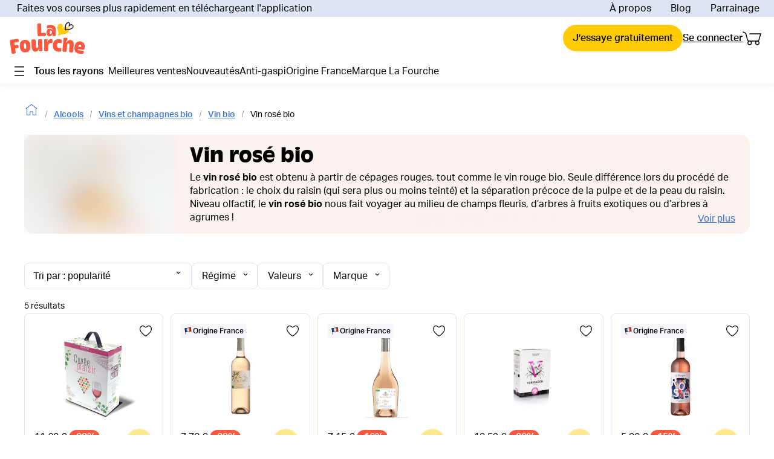

--- FILE ---
content_type: image/svg+xml
request_url: https://cms-cdn.lafourche.fr/4fca7f0a-599b-4356-ad69-54362d383316_american+express.svg?width=36&quality=75
body_size: 1780
content:
<?xml version="1.0" encoding="utf-8"?>
<svg xmlns="http://www.w3.org/2000/svg" width="36" height="24" viewBox="0 0 36 24" fill="none">
<rect x="0.5" y="0.5" width="35" height="23" rx="1.5" fill="#016FD0" stroke="#DFE4F3"/>
<g clip-path="url(#clip0_422_161)">
<path d="M7.6311 18.2192V13.0743H13.2028L13.8006 13.8362L14.4181 13.0743H34.642V17.8644C34.642 17.8644 34.1131 18.2141 33.5015 18.2192H22.3031L21.6291 17.4082V18.2192H19.4205V16.8348C19.4205 16.8348 19.1188 17.028 18.4666 17.028H17.7148V18.2192H14.3709L13.7739 17.441L13.1679 18.2192H7.6311Z" fill="white"/>
<path d="M1.19995 8.86393L2.46541 6H4.6539L5.37206 7.60426V6H8.09255L8.52007 7.15951L8.93454 6H21.1467V6.58292C21.1467 6.58292 21.7887 6 22.8438 6L26.8062 6.01344L27.5119 7.5967V6H29.7886L30.4152 6.90946V6H32.7127V11.1449H30.4152L29.8147 10.2325V11.1449H26.4698L26.1334 10.3339H25.2342L24.9033 11.1449H22.6349C21.727 11.1449 21.1467 10.5739 21.1467 10.5739V11.1449H17.7265L17.0477 10.3339V11.1449H4.32969L3.99354 10.3339H3.09719L2.76342 11.1449H1.19995V8.86393Z" fill="white"/>
<path d="M2.83272 6.64313L1.19995 10.5018H2.26297L2.56423 9.72914H4.31564L4.61534 10.5018H5.70177L4.07056 6.64313H2.83272ZM3.43681 7.54116L3.97066 8.8914H2.9014L3.43681 7.54116Z" fill="#016FD0"/>
<path d="M5.70178 10.5018V6.64313L7.3396 6.64883L8.29221 9.13668L9.222 6.64313H10.8467V10.5018H9.81773V7.65858L8.72698 10.5018H7.82456L6.73077 7.65858V10.5018H5.70178Z" fill="#016FD0"/>
<path d="M11.4899 10.5018V6.64313H14.7055V7.50626H12.4857V8.1663H14.6536V8.97866H12.4857V9.66409H14.7055V10.5018H11.4899Z" fill="#016FD0"/>
<path d="M15.3486 6.64313V10.5018H16.3529V9.13098H16.7758L17.98 10.5018H19.2073L17.8858 9.08021C18.4281 9.03625 18.9876 8.58914 18.9876 7.89499C18.9876 7.08298 18.3241 6.64313 17.5835 6.64313H15.3486ZM16.3529 7.50626H17.5009C17.7763 7.50626 17.9767 7.71318 17.9767 7.91244C17.9767 8.16879 17.7171 8.31862 17.5158 8.31862H16.3529V7.50626Z" fill="#016FD0"/>
<path d="M20.4934 10.5018H19.2072V6.64313H20.4934V10.5018Z" fill="#016FD0"/>
<path d="M22.5049 10.5018H22.2757C21.1668 10.5018 20.4935 9.69138 20.4935 8.58835C20.4935 7.45806 21.1592 6.64313 22.5597 6.64313H23.7091V7.55703H22.5176C21.9491 7.55703 21.5471 7.96858 21.5471 8.59787C21.5471 9.34515 22.0068 9.65901 22.6691 9.65901H22.9428L22.5049 10.5018Z" fill="#016FD0"/>
<path d="M24.9319 6.64313L23.0659 10.5018H24.2808L24.6251 9.72914H26.6267L26.9692 10.5018H28.2109L26.3466 6.64313H24.9319ZM25.6223 7.54116L26.2324 8.8914H25.0104L25.6223 7.54116Z" fill="#016FD0"/>
<path d="M28.2109 10.5018V6.64313H29.4706L31.0789 9.06751V6.64313H32.0696V10.5018H30.8508L29.2017 8.01398V10.5018H28.2109Z" fill="#016FD0"/>
<path d="M8.27423 17.5761V13.7173H11.4898V14.5805H9.27003V15.2405H11.438V16.0529H9.27003V16.7383H11.4898V17.5761H8.27423Z" fill="#016FD0"/>
<path d="M24.3522 17.5761V13.7173H27.5678V14.5805H25.348V15.2405H27.5055V16.0529H25.348V16.7383H27.5678V17.5761H24.3522Z" fill="#016FD0"/>
<path d="M11.5285 17.5761L13.1499 15.6705L11.4899 13.7173H12.7756L13.7643 14.9248L14.7563 13.7173H15.9917L14.3534 15.6467L15.9779 17.5761H14.6923L13.7324 16.3877L12.7958 17.5761H11.5285Z" fill="#016FD0"/>
<path d="M15.9916 13.7173V17.5761H17.0782V16.3575H18.1926C19.1356 16.3575 19.8503 15.9017 19.8503 15.0152C19.8503 14.2809 19.2898 13.7173 18.3302 13.7173H15.9916ZM17.0782 14.59H18.2518C18.5565 14.59 18.7742 14.7601 18.7742 15.0343C18.7742 15.2918 18.5576 15.4785 18.2484 15.4785H17.0782V14.59Z" fill="#016FD0"/>
<path d="M19.8504 13.7173V17.5761H20.8547V16.2052H21.2776L22.4818 17.5761H23.7091L22.3876 16.1544C22.93 16.1105 23.4894 15.6634 23.4894 14.9692C23.4894 14.1572 22.8259 13.7173 22.0853 13.7173H19.8504ZM20.8547 14.5805H22.0028C22.2782 14.5805 22.4785 14.7874 22.4785 14.9867C22.4785 15.243 22.2189 15.3928 22.0176 15.3928H20.8547V14.5805Z" fill="#016FD0"/>
<path d="M27.7053 17.5761V16.7383H29.873C30.1937 16.7383 30.3326 16.5839 30.3326 16.4146C30.3326 16.2524 30.1942 16.0884 29.873 16.0884H28.8934C28.042 16.0884 27.5677 15.6264 27.5677 14.9327C27.5677 14.314 28.002 13.7173 29.2673 13.7173H31.3766L30.9205 14.5856H29.0963C28.7476 14.5856 28.6402 14.7485 28.6402 14.9042C28.6402 15.0641 28.7729 15.2405 29.0393 15.2405H30.0654C31.0146 15.2405 31.4265 15.72 31.4265 16.348C31.4265 17.0231 30.9675 17.5761 30.0137 17.5761H27.7053Z" fill="#016FD0"/>
<path d="M31.5411 17.5761V16.7383H33.3475C33.6148 16.7383 33.7305 16.5839 33.7305 16.4146C33.7305 16.2524 33.6151 16.0884 33.3475 16.0884H32.5312C31.8216 16.0884 31.4265 15.6264 31.4265 14.9327C31.4265 14.314 31.7883 13.7173 32.8427 13.7173H34.6005L34.2204 14.5856H32.7002C32.4096 14.5856 32.3202 14.7485 32.3202 14.9042C32.3202 15.0641 32.4307 15.2405 32.6527 15.2405H33.5078C34.2988 15.2405 34.642 15.72 34.642 16.348C34.642 17.0231 34.2596 17.5761 33.4648 17.5761H31.5411Z" fill="#016FD0"/>
</g>
<defs>
<clipPath id="clip0_422_161">
<rect width="32.4" height="16.8" fill="white" transform="translate(1.79999 3.59998)"/>
</clipPath>
</defs>
</svg>

--- FILE ---
content_type: application/javascript
request_url: https://cdn.lafourche.fr/_next/static/chunks/pages/collections/%5BcollectionHandle%5D-c3ab87e97f737a58.js
body_size: 4172
content:
(self.webpackChunk_N_E=self.webpackChunk_N_E||[]).push([[4892],{91812:function(e,t,n){(window.__NEXT_P=window.__NEXT_P||[]).push(["/collections/[collectionHandle]",function(){return n(29007)}])},29007:function(e,t,n){"use strict";n.r(t),n.d(t,{__N_SSP:function(){return N},default:function(){return C}});var r=n(52322),o=n(2784),i=n(70314),c=n.n(i),a=n(55351),s=n(91208),l=n(32361),u=n(8372),d=n(34580),f=n(69193),p=n(89801),m=n(88163),b=n(18260),v=n(74808),x=n(52260),h=n(82876);var j=n(68379),g=n(24281),y=n(17587),w=n(45997);const{publicRuntimeConfig:{appBaseUrl:O}}=c()(),P=[["page",e=>Number(e)>1]],S=e=>{let{collection:t}=e;var n,i,c,s,l,u;const d=(e=>{const t=(0,h.useSearchParams)();return(0,o.useMemo)((()=>{const n=new URLSearchParams;for(const[o,i]of e){const e=t.get(o);t.has(o)&&(!i||i&&i(e))&&n.set(o,String(e))}const r=n.toString();return r?"?".concat(r):""}),[e,t])})(P);return(0,r.jsx)(a.PB,{title:(null===(n=t.meta)||void 0===n?void 0:n.title)||t.title,description:(null===(i=t.meta)||void 0===i?void 0:i.description)||(null===(c=t.body_html_safe)||void 0===c?void 0:c.slice(0,200)),canonical:"".concat(O,"/collections/").concat(t.handle).concat(d),openGraph:{url:"".concat(O,"/collections/").concat(t.handle),title:(null===(s=t.meta)||void 0===s?void 0:s.title)||t.title,description:(null===(l=t.meta)||void 0===l?void 0:l.description)||(null===(u=t.body_html_safe)||void 0===u?void 0:u.slice(0,200)),images:[{url:t.image}]}})};var N=!0,C=e=>{let{collection:t,collectionProductBasket:n,siblingCollections:i,baseIndexName:c,serverUrl:h,searchServerState:O,collectionHubPrismicContent:P,page:N,nbPages:C}=e;var k,E;const R=(0,g.cC)(x.DPS),{seoCollectionsRating:_,seoCollectionsVolume:L}=(0,o.useContext)(y.V);(0,o.useEffect)((()=>{t&&(0,v.Bp)("category-page-view",{productEventDetail:{pageCategories:[{categories:[t.handle]}]}})}),[]);const U=(0,j.P)(c,h);if(!t)return(0,r.jsx)(f.Z,{statusCode:404});const B={productName:(null===(k=t.meta)||void 0===k?void 0:k.title)||t.title,images:[t.image],description:null===(E=t.meta)||void 0===E?void 0:E.description,sku:"$lafourche-".concat(t.handle),mpn:"$lafourche-".concat(t.handle),brand:"La Fourche",reviews:{reviewRating:{ratingValue:5,bestRating:5,worstRating:1},author:"L\xe9o"},aggregateRating:{ratingValue:_,reviewCount:L}};return(0,r.jsx)(s.H,{...O,children:(0,r.jsxs)(l.p,{indexName:c,searchClient:b.Jw,routing:U,insights:!0,future:{preserveSharedStateOnUnmount:!0},children:[O&&(0,r.jsx)(S,{collection:t}),O&&(0,r.jsx)(p.Z,{name:t.title}),O&&(0,r.jsx)(a.Qb,{...B}),O&&(0,r.jsx)("div",{className:"tw-mt-4 tw-flex tw-items-center tw-justify-center tw-px-3 desktop:tw-mx-auto desktop:tw-min-w-[500px] desktop:tw-max-w-[500px] desktop:tw-p-0",children:(0,r.jsx)(w.V,{})}),(0,r.jsx)(m.v,{}),(null===t||void 0===t?void 0:t.type)===d.Vr.hub&&R?(0,r.jsx)(u.V3,{collection:t,siblingCollections:i,collectionHubPrismicContent:P}):(0,r.jsx)(u.sb,{collection:t,collectionProductBasket:n,siblingCollections:i,page:N,nbPages:C})]})})}},58727:function(e,t,n){"use strict";var r=n(52322),o=n(24281),i=n(2784);const c=(0,i.createContext)(!1);t.Z={Provider:e=>{let{children:t,feature:n}=e;const i=(0,o.SS)(n).on;return(0,r.jsx)(c.Provider,{value:i,children:t})},A:e=>{let{children:t}=e;return(0,i.useContext)(c)?null:t},B:e=>{let{children:t}=e;return(0,i.useContext)(c)?t:null}}},89801:function(e,t,n){"use strict";n.d(t,{Z:function(){return d}});var r=n(52322),o=n(5632),i=n(70314),c=n.n(i),a=n(55351),s=n(75478);const{publicRuntimeConfig:{appBaseUrl:l}}=c()(),u=["trackingId","funnel"];var d=e=>{let{name:t}=e;const n=(0,o.useRouter)(),i=(0,s.useTranslations)("Global"),c=new RegExp("\\??(".concat(u.join("||"),")=([^&]*)"),"g"),d="".concat(l).concat(n.asPath.replace(c,""));return(null===n||void 0===n?void 0:n.asPath)?(0,r.jsx)(a.gR,{itemListElements:[{position:1,item:l,name:i("companyName")},{position:2,item:d,name:t}]}):null}},88163:function(e,t,n){"use strict";n.d(t,{v:function(){return l}});var r=n(2784),o=n(74808),i=n(76834);var c=()=>{const e=(0,r.useRef)({});return function(t){if(t.refinementList){for(const n of Object.keys(t.refinementList))if(Array.isArray(t.refinementList[n])&&(!e.current[n]||""===e.current[n]||t.refinementList[n].length>e.current[n].length)){(0,o.w5)("filterApplied",{filterType:n}),(0,i.L)({type:"LFApplyFilter",data:{type:n,selected:t.refinementList[n]}});break}e.current={...t.refinementList}}}},a=n(10718),s=n(71906);const l=()=>{const e=c(),{indexUiState:t}=(0,a.b)(),n=(0,s.Nr)(t.query,1e3);return(0,r.useEffect)((()=>{e(t)}),[t]),(0,r.useEffect)((()=>{n&&(0,o.Bp)("search",{productEventDetail:{searchQuery:"".concat(n)}})}),[n]),null}},68379:function(e,t,n){"use strict";n.d(t,{P:function(){return m}});var r=n(2784),o=n(55421);function i(e,t){var n=!(arguments.length>2&&void 0!==arguments[2])||arguments[2];return t?e.replace(new RegExp("".concat(n?"/":"").concat(t,"(\\/|\\?|$)")),"$1"):e}function c(e){return c="function"==typeof Symbol&&"symbol"==typeof Symbol.iterator?function(e){return typeof e}:function(e){return e&&"function"==typeof Symbol&&e.constructor===Symbol&&e!==Symbol.prototype?"symbol":typeof e},c(e)}function a(e,t){var n=Object.keys(e);if(Object.getOwnPropertySymbols){var r=Object.getOwnPropertySymbols(e);t&&(r=r.filter((function(t){return Object.getOwnPropertyDescriptor(e,t).enumerable}))),n.push.apply(n,r)}return n}function s(e){for(var t=1;t<arguments.length;t++){var n=null!=arguments[t]?arguments[t]:{};t%2?a(Object(n),!0).forEach((function(t){l(e,t,n[t])})):Object.getOwnPropertyDescriptors?Object.defineProperties(e,Object.getOwnPropertyDescriptors(n)):a(Object(n)).forEach((function(t){Object.defineProperty(e,t,Object.getOwnPropertyDescriptor(n,t))}))}return e}function l(e,t,n){return(t=function(e){var t=function(e,t){if("object"!=c(e)||!e)return e;var n=e[Symbol.toPrimitive];if(void 0!==n){var r=n.call(e,t||"default");if("object"!=c(r))return r;throw new TypeError("@@toPrimitive must return a primitive value.")}return("string"===t?String:Number)(e)}(e,"string");return"symbol"==c(t)?t:String(t)}(t))in e?Object.defineProperty(e,t,{value:n,enumerable:!0,configurable:!0,writable:!0}):e[t]=n,e}function u(e){var t,n=e||{},r=n.beforePopState,c=n.singletonRouter,a=n.serverUrl,l=n.beforeStart,u=n.beforeDispose,d=n.routerOptions,f=function(){return!0};if("undefined"===typeof window)return(0,o.Z)(s({getLocation:function(){return new URL(a)}},d));var p=!1,m=(0,o.Z)(s({start:function(e){var n;l&&l(e);var o=c.pathname;function a(){var e=c.asPath.split("?")[0],t=new URL(window.location.href).pathname;return e!==(t=i(t,c.locale,"/"!==e))}t=function(){c.pathname!==o||p||e(),p=!1},c.events.on("routeChangeComplete",t),null!==(n=c.router)&&void 0!==n&&n._bps&&(f=c.router._bps),c.beforePopState((function(e){return r?r({state:e,libraryBeforePopState:a,ownBeforePopState:f}):a()}))},dispose:function(){u&&u(),c.events.off("routeChangeComplete",t),c.beforePopState(f)},push:function(e){var t=i(e,c.locale);c.push(t,void 0,{shallow:!0}),p=!0}},d));return m._isNextRouter=!0,m.$$type="ais.nextjs",m}var d=n(5632),f=n.n(d),p=n(74091);const m=(e,t)=>{const n=(0,r.useMemo)((()=>({parseURL:(0,p.NE)(e),createURL:(0,p.b6)(e),cleanUrlOnDispose:!1})),[e]);return(0,r.useMemo)((()=>({router:u({singletonRouter:f(),serverUrl:t,routerOptions:n})})),[t,n])}},69193:function(e,t,n){"use strict";var r=n(52322),o=n(90215),i=n.n(o),c=n(39097),a=n.n(c),s=n(10105),l=n(57427),u=n(12946),d=n(75478),f=n(58727),p=n(52260),m=n(17587),b=n(2784),v=n(71906),x=n(46711);const h=e=>{let{statusCode:t}=e;const{isAuthenticated:n}=(0,l.JL)(),o=(0,d.useTranslations)("Errors");return(0,r.jsxs)(r.Fragment,{children:[(0,r.jsx)("div",{className:"jsx-1991c72a0a76b487 container",children:(0,r.jsxs)("div",{className:"jsx-1991c72a0a76b487 content",children:[(0,r.jsx)("div",{className:"jsx-1991c72a0a76b487 img",children:(0,r.jsx)(u.Z,{src:"/images/error.png",alt:"",width:110,height:146})}),(0,r.jsx)("h1",{className:"jsx-1991c72a0a76b487",children:o.rich("error",{code:t})}),(0,r.jsx)("div",{className:"jsx-1991c72a0a76b487 card-content card-header",children:(0,r.jsx)("p",{className:"jsx-1991c72a0a76b487",children:o("aConsolationRiddle")})}),(0,r.jsx)("div",{className:"jsx-1991c72a0a76b487 card-content",children:o.rich("aConsolationRiddleAnswer",{question:e=>(0,r.jsx)("p",{className:"jsx-1991c72a0a76b487 question",children:e}),answer:e=>(0,r.jsx)("p",{className:"jsx-1991c72a0a76b487 answer",children:e})})}),(0,r.jsx)(s.Z,{children:(0,r.jsx)(a(),{href:n?"/home":"/",legacyBehavior:!0,children:(0,r.jsx)("a",{className:"jsx-1991c72a0a76b487",children:o("backToSite")})})})]})}),(0,r.jsx)(i(),{id:"1991c72a0a76b487",children:".content.jsx-1991c72a0a76b487{margin:0 auto;width:450px;max-width:100%;padding:35px 0}.img.jsx-1991c72a0a76b487{display:-webkit-box;display:-webkit-flex;display:-moz-box;display:-ms-flexbox;display:flex;-webkit-box-pack:center;-webkit-justify-content:center;-moz-box-pack:center;-ms-flex-pack:center;justify-content:center;margin-bottom:48px}.content.jsx-1991c72a0a76b487>h1.jsx-1991c72a0a76b487{text-align:center;margin-bottom:32px}.content.jsx-1991c72a0a76b487>button{margin-top:32px}.card-content.jsx-1991c72a0a76b487{padding:24px 12px;text-align:center}.question.jsx-1991c72a0a76b487{margin-bottom:var(--space-4);font-size:var(--font-size-3)}.card-header.jsx-1991c72a0a76b487>p.jsx-1991c72a0a76b487{font-size:var(--font-size-3)}@media(max-width:800px){.content.jsx-1991c72a0a76b487{padding:var(--padding-layout-sm)}}"})]})},j=()=>{const{errorTitle:e,errorText:t,errorImage:n,errorSlices:o}=(0,b.useContext)(m.V),i=(0,v.ac)(800),c=(0,d.useTranslations)("Global");return e&&t&&n&&o?(0,r.jsxs)("div",{className:"tw-py-8",children:[(0,r.jsxs)("div",{className:"tw-flex tw-flex-col tw-items-center tw-px-4",children:[(0,r.jsx)("div",{className:"tw-relative tw-mb-6",style:{height:i?127:224,width:i?114:201},children:(0,r.jsx)(u.Z,{src:n.url,alt:n.alt,layout:"fill"})}),(0,r.jsx)("h1",{className:"tw-lf-title-md tw-mb-2 tw-text-center desktop:tw-lf-title-lg",children:e}),(0,r.jsx)("p",{className:"tw-lf-body-regular-md tw-text-center",children:t})]}),(0,r.jsx)(x.pu,{pageContents:o,UNSAFE_className:" desktop:!tw-mt-12 !tw-mt-8 [&>div]:desktop:!tw-mb-12 [&>div]:!tw-mb-8 [&_h1]:!tw-lf-title-sm [&_h1]:desktop:tw-lf-title-md"}),(0,r.jsx)("div",{className:"tw-flex tw-flex-col tw-items-center tw-px-4",children:(0,r.jsx)(a(),{href:"/home",legacyBehavior:!0,children:(0,r.jsx)("a",{className:"tw-lf-button tw-lf-button-primary tw-lf-button-md tw-px-7",children:c("backToHomePage")})})})]}):h({statusCode:404})};t.Z=e=>{let{statusCode:t}=e;return(0,r.jsxs)(f.Z.Provider,{feature:p.sAA,children:[(0,r.jsx)(f.Z.A,{children:(0,r.jsx)(h,{statusCode:t})}),(0,r.jsx)(f.Z.B,{children:(0,r.jsx)(j,{})})]})}},91208:function(e,t,n){"use strict";n.d(t,{H:function(){return d}});var r=n(2784),o=n(47710);function i(e){return i="function"==typeof Symbol&&"symbol"==typeof Symbol.iterator?function(e){return typeof e}:function(e){return e&&"function"==typeof Symbol&&e.constructor===Symbol&&e!==Symbol.prototype?"symbol":typeof e},i(e)}var c=["children"];function a(e,t){var n=Object.keys(e);if(Object.getOwnPropertySymbols){var r=Object.getOwnPropertySymbols(e);t&&(r=r.filter((function(t){return Object.getOwnPropertyDescriptor(e,t).enumerable}))),n.push.apply(n,r)}return n}function s(e){for(var t=1;t<arguments.length;t++){var n=null!=arguments[t]?arguments[t]:{};t%2?a(Object(n),!0).forEach((function(t){l(e,t,n[t])})):Object.getOwnPropertyDescriptors?Object.defineProperties(e,Object.getOwnPropertyDescriptors(n)):a(Object(n)).forEach((function(t){Object.defineProperty(e,t,Object.getOwnPropertyDescriptor(n,t))}))}return e}function l(e,t,n){return(t=function(e){var t=function(e,t){if("object"!=i(e)||!e)return e;var n=e[Symbol.toPrimitive];if(void 0!==n){var r=n.call(e,t||"default");if("object"!=i(r))return r;throw new TypeError("@@toPrimitive must return a primitive value.")}return("string"===t?String:Number)(e)}(e,"string");return"symbol"==i(t)?t:String(t)}(t))in e?Object.defineProperty(e,t,{value:n,enumerable:!0,configurable:!0,writable:!0}):e[t]=n,e}function u(e,t){if(null==e)return{};var n,r,o=function(e,t){if(null==e)return{};var n,r,o={},i=Object.keys(e);for(r=0;r<i.length;r++)n=i[r],t.indexOf(n)>=0||(o[n]=e[n]);return o}(e,t);if(Object.getOwnPropertySymbols){var i=Object.getOwnPropertySymbols(e);for(r=0;r<i.length;r++)n=i[r],t.indexOf(n)>=0||Object.prototype.propertyIsEnumerable.call(e,n)&&(o[n]=e[n])}return o}function d(e){var t=e.children,n=u(e,c),i=r.useRef(null),a=r.useRef(0);return 0===Object.keys(n).length?r.createElement(r.Fragment,null,t):r.createElement(o.q.Provider,{value:s(s({},n),{},{ssrSearchRef:i,recommendIdx:a})},t)}}},function(e){e.O(0,[2390,6179,2095,8372,2888,9774,179],(function(){return t=91812,e(e.s=t);var t}));var t=e.O();_N_E=t}]);
//# sourceMappingURL=[collectionHandle]-c3ab87e97f737a58.js.map

--- FILE ---
content_type: image/svg+xml
request_url: https://cms-cdn.lafourche.fr/db47422e-f539-45e8-9983-34d75c0dbff3_carte+bancaire.svg?width=36&quality=75
body_size: 6683
content:
<?xml version="1.0" encoding="utf-8"?>
<svg xmlns="http://www.w3.org/2000/svg" xmlns:xlink="http://www.w3.org/1999/xlink" width="36" height="24" viewBox="0 0 36 24" fill="none">
<g clip-path="url(#clip0_422_164)">
<rect x="0.5" y="0.5" width="35" height="23" rx="1.5" fill="white" stroke="#DFE4F3"/>
<rect y="-0.600006" width="36" height="24.8918" fill="url(#pattern0)"/>
<path d="M32.3544 8.57448C32.3544 8.16141 32.2747 7.75829 32.1155 7.36513C31.9612 6.99187 31.7323 6.65842 31.4287 6.36977C31.0952 6.05126 30.7319 5.8273 30.3338 5.69791C29.9356 5.57349 29.3932 5.50879 28.7114 5.50879H19.5143V8.57448V11.6402H28.7064C29.3882 11.6402 29.9307 11.5755 30.3288 11.4511C30.727 11.3266 31.0903 11.1027 31.4237 10.7842C31.7273 10.4955 31.9562 10.1621 32.1105 9.78882C32.2747 9.3857 32.3544 8.98258 32.3544 8.57448Z" fill="white"/>
<path d="M32.3544 15.5271C32.3544 15.1141 32.2747 14.7109 32.1155 14.3128C31.9612 13.9346 31.7323 13.6061 31.4287 13.3125C31.0952 12.9939 30.7319 12.77 30.3338 12.6406C29.9356 12.5112 29.3932 12.4515 28.7114 12.4515H19.5143V15.5221V18.5928H28.7064C29.3882 18.5928 29.9307 18.5281 30.3288 18.4037C30.727 18.2743 31.0903 18.0553 31.4237 17.7318C31.7273 17.4432 31.9562 17.1097 32.1105 16.7315C32.2747 16.3433 32.3544 15.9402 32.3544 15.5271Z" fill="white"/>
<path d="M18.6881 11.6403C18.504 7.67379 15.6523 5.11572 11.1682 5.11572C6.53983 5.11572 3.63837 7.85295 3.63837 12.0533C3.63837 16.3881 6.65429 18.991 11.1682 18.991C15.6871 18.991 18.509 16.418 18.6881 12.4515H11.4071V11.6353H18.6881V11.6403Z" fill="white"/>
</g>
<defs>
<pattern id="pattern0" patternContentUnits="objectBoundingBox" width="1" height="1">
<use xlink:href="#image0_422_164" transform="scale(0.000662252 0.000957854)"/>
</pattern>
<clipPath id="clip0_422_164">
<rect width="36" height="24" rx="2" fill="white"/>
</clipPath>
<image id="image0_422_164" width="1510" height="1044" xlink:href="[data-uri]"/>
</defs>
</svg>